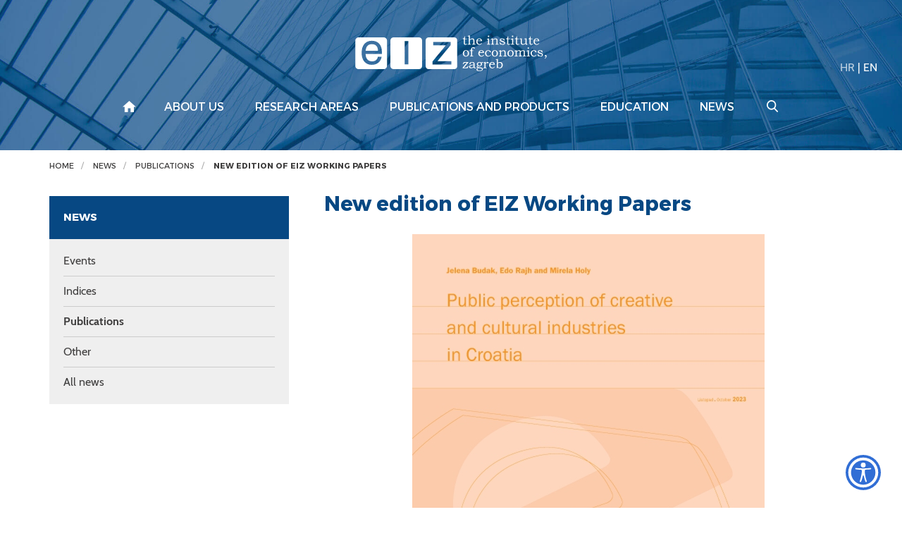

--- FILE ---
content_type: text/html; charset=utf-8
request_url: https://eizg.hr/new-edition-of-eiz-working-papers-6520/6520
body_size: 5971
content:



<!DOCTYPE html>

<html xmlns="http://www.w3.org/1999/xhtml" lang="hr">
<head><meta charset="UTF-8" /><meta http-equiv="X-UA-Compatible" content="IE=edge" /><meta name="viewport" content="width=device-width, initial-scale=1.0, user-scalable=yes" /><meta name="format-detection" content="telephone=no" /><title>
	New edition of EIZ Working Papers - Ekonomski institut, Zagreb
</title>
    <meta property="og:title" content="New edition of EIZ Working Papers" /> 
   	<meta property="og:type" content="website" /><meta property="og:site_name" content="Ekonomski institut, Zagreb" />  
      <meta property="og:image" content="http://www.eizg.hr/UserDocsImages//vijesti/vijesti_publikacije/EIZ_Working_Papers_naslovnica.jpg"  />  
     
    <meta property="og:description" content="

The latest edition of&nbsp;EIZ&nbsp;Working Papers&nbsp;brings the paper &quot;Public perception of creative and cultural industries in Croatia&quot;&nbsp;by Jelena Budak, Edo Rajh and Mirela Holy.
 ..." />
    

 

    <!-- Main CSS file -->
     
      <link href="/cssbundle?v=gaAMZlyDSz46Q3jWGZC3FcYcNtXj_YbwO4I5bODC7Qs1" rel="stylesheet" type='text/css'/>
    

    <link rel="stylesheet" href="/js/access/access.css" />
    <link rel="stylesheet" href="/js/access/omo/omo.css" />

    <!-- Favicon -->
    <link rel="shortcut icon" href="/img/icon/favicon.png">
    <link rel="icon" href="/img/icon/android-chrome-192x192.png">
    <link rel="icon" href="/img/icon/android-chrome-512x512.png">
    <link rel="icon" href="/img/icon/mstile-150x150.png">
    <link rel="apple-touch-icon" sizes="180x180" href="/img/icon/apple-touch-icon.png">


    <link rel="shortcut icon" href="/img/icon/favicon.ico?v=2">

    <!-- HTML5 Shim and Respond.js IE8 support of HTML5 elements and media queries -->
    <!-- WARNING: Respond.js doesn't work if you view the page via file:// -->
    <!--[if lt IE 9]>
<script src="https://oss.maxcdn.com/libs/html5shiv/3.7.0/html5shiv.js"></script>
<script src="https://oss.maxcdn.com/libs/respond.js/1.4.2/respond.min.js"></script>
<![endif]-->

    <!-- Global site tag (gtag.js) - Google Analytics -->
    <script async src="https://www.googletagmanager.com/gtag/js?id=UA-100563417-17"></script>
    <script>
        window.dataLayer = window.dataLayer || [];
        function gtag() { dataLayer.push(arguments); }
        gtag('js', new Date());

        gtag('config', 'UA-100563417-17');
    </script>



</head>
<body >

    <div class="wrapper push">
        <!-- HEADER -->
        <div class="search-wrapper">
            <form action="/search-results/362" method="POST" id="search_form" class="search-form">
                <label for="search_input" class="search-label">Search</label>
                <input id="search_input" name="pojam" type="text" class="search-input">
                <input type="hidden" name="trazi" value="1" />
                <button id="search_submit" name="search_submit" type="submit" class="search-submit"></button>
            </form>
            <div class="search-close"></div>
        </div>

        <header class="header">

            <div class="navigation-wrapper">
                <div class="search-btn-mobile">
                    <a href="#" class="search">
                        <img src="/img/search.svg" alt="Pretraživanje">
                    </a>
                </div>
                <div class="lang what-lang" data-lang="en">
                    
                    <a href="/vijesti/publikacije-70/novi-broj-radnih-materijala-eiz-a-6519/6519" >HR</a> | <a href="/vijesti/publikacije-70/novi-broj-radnih-materijala-eiz-a-6519/6519"  class="active" >EN</a>
                </div>
                <div class="overlay-mobile"></div>
                <a id="eizg-logo" class="eizg-logo" href="/en">
                    
                    <img src="/img/eizg-logo-en-transparent.svg" alt="The Institute of Economics (EIZ), Zagreb" class="img-responsive">
                    <img src="/img/eiz-logo-plavi-en.svg" alt="The Institute of Economics (EIZ), Zagreb" class="img-responsive print">
                    
                </a>

                <a href="#" class="show-main-nav navbar-toggle">
                    <span class="sr-only">Izbornik</span>
                    <span class="icon-bar"></span>
                    <span class="icon-bar"></span>
                    <span class="icon-bar"></span>
                </a>


                <!-- end main nav -->
                
                <nav class="main-nav navbar">
                    <div class="container">
                        <a href="#" class="hide-main-nav"><span class="search-close"></span></a>
                        <ul class="nav navbar-nav">
                            
                            <li class="lang-mobile what-lang" data-lang="en"><a href="/vijesti/publikacije-70/novi-broj-radnih-materijala-eiz-a-6519/6519" >HR</a> <span class="separator">|</span> <a href="/vijesti/publikacije-70/novi-broj-radnih-materijala-eiz-a-6519/6519"  class="active" >EN</a></li>
                            <li class="home"><a href="/en"></a>
                                
                                <li class='dropdown'><a href="/about-us/197" class='dropdown-toggle'>About us</a>
                                    <ul class='dropdown-menu'>
                                        
                                        <li><a href='/about-eiz/6813'>About EIZ</a></li>
                                        
                                        <li><a href='/employees/198'>Employees</a></li>
                                        
                                        <li><a href='/governance/520'>Governance</a></li>
                                        
                                        <li><a href='/general-acts-and-documents/232'>General acts and documents</a></li>
                                        
                                        <li><a href='/business-report/715'>Business report</a></li>
                                        
                                        <li><a href='/employment-at-eiz/5520'>Employment at EIZ</a></li>
                                        
                                        <li><a href='/eiz-club/820'>EIZ Club</a></li>
                                        
                                        <li><a href='/cepor-6564/6564'>CEPOR</a></li>
                                        
                                        <li><a href='/library-829/829'>Library</a></li>
                                        
                                    </ul>

                                    
                                
                                </li>
                                
                                <li class='dropdown'><a href="/research-areas/238" class='dropdown-toggle'>Research areas</a>
                                    <ul class='dropdown-menu'>
                                        
                                        <li><a href='/macroeconomics-and-international-economics/259'>Macroeconomics and international economics</a></li>
                                        
                                        <li><a href='/business-economics-and-business-sectors/239'>Business economics and business sectors</a></li>
                                        
                                        <li><a href='/regional-development/269'>Regional development</a></li>
                                        
                                        <li><a href='/social-policy-and-labor-markets/279'>Social policy and labor markets</a></li>
                                        
                                    </ul>

                                    
                                
                                </li>
                                
                                <li class='dropdown'><a href="/publications-and-products/302" class='dropdown-toggle'>Publications and products</a>
                                    <ul class='dropdown-menu'>
                                        
                                        <li><a href='/publications/6808'>Publications</a></li>
                                        
                                        <li><a href='/products/6809'>Products</a></li>
                                        
                                    </ul>

                                    
                                
                                </li>
                                
                                <li class='dropdown'><a href="/education/316" class='dropdown-toggle'>Education</a>
                                    <ul class='dropdown-menu'>
                                        
                                        <li><a href='/workshops-317/317'>Workshops</a></li>
                                        
                                        <li><a href='/eiz-seminar/318'>EIZ Seminar</a></li>
                                        
                                        <li><a href='/student-internships/319'>Student internships</a></li>
                                        
                                        <li><a href='/conferences-4473/4473'>Conferences</a></li>
                                        
                                    </ul>

                                    
                                
                                </li>
                                
                                <li class='dropdown'><a href="/news/320" class='dropdown-toggle'>News</a>
                                    <ul class='dropdown-menu'>
                                        
                                        <li><a href='/events/321'>Events</a></li>
                                        
                                        <li><a href='/indices/327'>Indices</a></li>
                                        
                                        <li><a href='/publications-330/330'>Publications</a></li>
                                        
                                        <li><a href='/other/334'>Other</a></li>
                                        
                                        <li><a href='/all-news/337'>All news</a></li>
                                        
                                    </ul>

                                    
                                
                                </li>
                                
                                <li class="search-btn">
                                    <a href="#" class="search"></a>
                                </li>
                        </ul>
                    </div>
                    <!-- /.container -->

                </nav>
                
            </div>
            <!-- end navigation -->

            
        </header>
        <!-- /HEADER -->



        
        <div class="breadcrumbs noprint">
            <div class="container">
                <div class="row">
                    <div class='col-lg-12'>
 <div xmlns:v='http://rdf.data-vocabulary.org/#' id='breadcrumbs_inner'>
     <ul id='bread' itemprop='breadcrumb'>
         <li typeof='v:Breadcrumb'><a property='v:title' rel='v:url' href='/en'>Home</a></li>
<li class=''> <a href='/news/320' rel='v:url' property='v:title' itemprop='url'>News</a></li>
<li class=''> <a href='/news/publications-330/330' rel='v:url' property='v:title' itemprop='url'>Publications</a></li>
<li class='active'> <a href='/news/publications-330/new-edition-of-eiz-working-papers-6520/6520' rel='v:url' property='v:title' itemprop='url'>New edition of EIZ Working Papers</a></li>
     </ul>
 </div>
</div>

                </div>
            </div>
        </div>
        
            
            <section class="fullpage-inner">
                <div class="container">

                    <div class="row">
                        <div class='col-lg-4 col-md-4 col-sm-12 col-xs-12'>
<div class='sidebar-toggle'>
<span>SUBMENU</span>
</div>
<div class='sidebar'>
<h3>News</h3>
     <ul>
<li class=''>
     <a href='/news/events/321'>Events</a>
</li>
<li class=''>
     <a href='/news/indices/327'>Indices</a>
</li>
<li class='active'>
     <a href='/news/publications-330/330'>Publications</a>
</li>
<li class=''>
     <a href='/news/other/334'>Other</a>
</li>
<li class=''>
     <a href='/news/all-news/337'>All news</a>
</li>
     </ul>
 </div>
</div>


                        <div class="col-lg-8 col-md-8 col-sm-12 col-xs-12">
                            <div class="news-content">
                                <h1>New edition of EIZ Working Papers</h1>
                                
                                <div style="text-align: center;"><img alt="" data-fileid="4098" src="https://www.eizg.hr/UserDocsImages/vijesti/vijesti_publikacije/naslovnica-2302.jpg?vel=96756" style="height:707px; width:500px"></div>
<br>
The latest edition of&nbsp;<em>EIZ&nbsp;Working Papers</em>&nbsp;brings the paper &quot;<a href="https://hrcak.srce.hr/308946" target="_blank"><strong>Public perception of creative and cultural industries in Croatia</strong></a>&quot;&nbsp;by <a href="https://eizg.hr/about-us/employees/researchers/jelena-budak-phd/204" target="_blank">Jelena Budak</a>, <a href="https://eizg.hr/about-us/employees/researchers/edo-rajh-phd/217" target="_blank">Edo Rajh</a> and Mirela Holy.<br>
<br>
This research investigates the public perception of creative and cultural industries in Croatia. Based on the survey data, it assesses how well Croatian citizens/consumers are familiar with creative and cultural industries and explores their usage of creative and cultural industry products and services. The consumers&rsquo; attitudes towards creative and cultural industries&rsquo; products and services are also compared. The research objective is to identify the determinants of public perception in the context of creative industries and the creative economy. Six main theoretical models of acceptance are tested to examine which model best fits the context of creative industries in Croatia. The findings are framed to facilitate policy decision-making so 20 recommendations for the future development of policies to encourage creative and cultural industries in Croatia are offered.<br>
<br>
The publication can be accessed at the Institute&#39;s website&nbsp;<a href="https://eizg.hr/publications/serial-publications/eiz-working-papers/1802" target="_blank">here</a>.
                              

                                

                                <div class="share-print">
                                    <div class="share article"><span>Share:</span> <a href="" class="icon-share trigger"></a></div>
                                    <a class="ispis" href="https://eizg.hr/default.aspx?url=new-edition-of-eiz-working-papers-6520&id=6520&print=true">Print page</a>
                                </div>
                            </div>
                        </div>
                    </div>
                    <!-- end row -->

                </div>
            </section>
            

            <footer class="padding-80">
                <div class="container">
                    <div class="row">
                        <div class="col-lg-12">
                            <a class="hr-excellence" href="/euraxess-2739/2739">
                                <img src="/img/hr-excellence-logo-white.svg" alt="HR Excellence in Research"></a>
                        </div>
                    </div>

                    <div class="row">
                        <div class="col-lg-12">
                            <div class="newsletter">
                                <p>Subscribe to our newsletter</p>
                                
                                <form action="https://app.moosend.com/subscribe/5e808a59-21ac-4f53-93f6-e0712e51bd07" method="post" name="newsprijava" id="newsprijava" target="_blank">
                                    <div class="input-group">
                                        <input type="hidden" name="_isNewsletter" value="true">
                                        <input type="hidden" name="nwsAction" value="on">
				
                                        <input type="email" class="form-control" name="ms-email" placeholder="Enter your e-mail address" required="">
										
                                        <span class="input-group-btn">
                                            <input type="submit" class="btn btn-default" value="Subscribe">
                                        </span>
                                    </div>
                                    <!-- /input-group -->
                                </form>
                            </div>

                        </div>
                    </div>

                    <div class="row">
                        <div class="col-lg-12">
                            <ul class="links">
                                <li><a target="_blank" href="https://vpn.eizg.hr">Intranet</a></li>
                                <li><a href="/contact/637">Contact</a></li>
                                <li><a href="/site-map/350">Site map</a></li>
                                <li><a href="/wos-papers-cc/638">WoS papers (CC)</a></li>
                            </ul>
                        </div>
                    </div>

                    <div class="row">
                        <div class="col-lg-12">
                            <ul class="social">
                                <li><a class="fb-logo" href="https://www.facebook.com/eizg.hr" target="_blank">
                                    <img src="/img/facebook.svg" alt="EIZG na Facebooku"></a></li>
                                <li><a class="link-logo" href="https://www.linkedin.com/company/24796997/" target="_blank">
                                    <img src="/img/linkedin.svg" alt="EIZG na linkedIn"></a></li>
                            </ul>
                        </div>
                    </div>

                    <div class="row">
                        <div class="col-lg-12">
                            <div class="copyright">
                                2026 &copy; The Institute of Economics, Zagreb. All rights reserved.
                            </div>
                        </div>
                    </div>

                    <div class="row">
                        <div class="col-lg-12">
                            <a class="gd-logo" href="https://www.globaldizajn.hr" target="_blank"><img src="/img/globaldizajn-logo-white.svg" alt="Globaldizajn d.o.o. - izrada web stranica, mobilnih aplikacija, Globaladmin CMS" width="90"/></a>
                        </div>
                    </div>
                </div>
            </footer>

            
            <div class="modal" id="share">
                <button data-izimodal-close="" class="close-btn"><span class="ion-close-round"></span></button>
                <div class="modal-wrapper">
                    <h3>Share</h3>
                    
                        
                        <a href="mailto:?subject=New edition of EIZ Working Papers&body=https://eizg.hr/new-edition-of-eiz-working-papers-6520/6520">E-mail</a> | 
                        <a href="https://wa.me/?text=https://eizg.hr/new-edition-of-eiz-working-papers-6520/6520">Whatsapp</a> | 
                        <a href="viber://forward?text=https://eizg.hr/new-edition-of-eiz-working-papers-6520/6520">Viber</a> | 
                        <a href="https://twitter.com/intent/tweet?url=https://eizg.hr/new-edition-of-eiz-working-papers-6520/6520">Twitter</a> | 
                        <a href="https://www.facebook.com/sharer/sharer.php?u=https://eizg.hr/new-edition-of-eiz-working-papers-6520/6520">Facebook</a> |
                        <a href="https://www.linkedin.com/shareArticle?mini=true&url=https://eizg.hr/new-edition-of-eiz-working-papers-6520/6520&title=New edition of EIZ Working Papers&summary=New edition of EIZ Working Papers">LinkedIn</a>


                </div>
            </div>
            
        </div>
        <!-- end wrapper -->


        <!-- Scroll-up -->
        <a href="#" class="top">Vrh</a>
        
        

        <!-- JS -->
          
        <script  src="//s7.addthis.com/js/300/addthis_widget.js#pubid=ra-59db71369dd9212f"></script>
        <script src="/Scripts/js?v=GJ_9yzzyJRn6v_v3LxTY84ZjudUENChuftkW_bfj-1I1"></script>
        
        <script>
            var jez = "en";
            var ajaxPrefix = "/";     

           
            $('.read-more').on('click', function (e) {
                jez = "en";
                });
          

        </script>

         
                 <script type="text/javascript" src="/js/access/access_en.js"></script>
         
</body>
</html>





--- FILE ---
content_type: image/svg+xml
request_url: https://eizg.hr/js/access/img/d.svg
body_size: 559
content:
<svg xmlns="http://www.w3.org/2000/svg" width="10.2" height="16.28" viewBox="0 0 10.2 16.28">
  <g id="Group_9" data-name="Group 9" transform="translate(-31 -349.72)">
    <path id="Path_4" data-name="Path 4" d="M2.208,0A1,1,0,0,1,1.48-.256a.956.956,0,0,1-.264-.72V-10.3a.956.956,0,0,1,.264-.72,1,1,0,0,1,.728-.256H5.376a5.92,5.92,0,0,1,4.3,1.48A5.512,5.512,0,0,1,11.2-5.648,5.533,5.533,0,0,1,9.672-1.48,5.92,5.92,0,0,1,5.376,0Zm3.04-1.68q3.888,0,3.888-3.968Q9.136-9.6,5.248-9.6H3.28v7.92Z" transform="translate(30 361)"/>
    <g id="Group_8" data-name="Group 8" transform="translate(23 5)">
      <line id="Line_7" data-name="Line 7" x2="8" transform="translate(9 360)" fill="none" stroke="#000" stroke-linecap="round" stroke-linejoin="round" stroke-width="2"/>
    </g>
  </g>
</svg>


--- FILE ---
content_type: image/svg+xml
request_url: https://eizg.hr/img/hr-excellence-logo-white.svg
body_size: 7750
content:
<?xml version="1.0" encoding="UTF-8" standalone="no"?>
<svg xmlns="http://www.w3.org/2000/svg" width="120" height="81">
  <path fill="#fffdfd" d="M36.629 1.006c2.24-.076 4.625.609 6.14 2.341 1.593 1.533 1.638 3.904 1.702 5.963.01 11.736 0 23.471.003 35.206.005 1.963.012 3.93-.176 5.885-.145 1.193-.332 2.436-.978 3.477-.85 1.318-2.218 2.262-3.719 2.688-.961.305-1.973.359-2.972.412-.002-18.659 0-37.315 0-55.972zm10.295 21.922c2.959-.146 5.986.418 8.568 1.908 3.587 2.058 6.481 5.486 7.502 9.535.477 1.79.5 3.656.493 5.496v17.145c-2.12.068-4.391-.502-5.908-2.063-1.292-1.238-2.062-3-2.062-4.793-.003-4.041.003-8.082-.003-12.123-.032-2.549-1.488-4.953-3.602-6.33-1.455-.988-3.26-1.273-4.987-1.178-.003-2.531-.001-5.065-.001-7.597zm31.871.395c1.536-.387 3.125-.432 4.701-.396.002 2.532 0 5.066 0 7.598-1.262-.04-2.559.028-3.739.515-2.719 1.119-4.775 3.854-4.854 6.827 0 3.875.001 7.751 0 11.626-.019.787-.038 1.584-.244 2.35-.495 1.836-1.794 3.445-3.487 4.311-1.31.641-2.786.9-4.237.857-.005-6.328-.002-12.658-.002-18.987.03-3.012.946-6.031 2.733-8.47 2.207-3.034 5.438-5.397 9.129-6.231zm-15.024-8.24c1.484-.282 3.073-.147 4.446.512 1.882.872 3.334 2.619 3.834 4.633.419 1.735.21 3.64-.688 5.195-1.155 2.091-3.441 3.509-5.836 3.567-1.488.071-2.998-.339-4.228-1.181-1.978-1.312-3.215-3.674-3.091-6.054 0-3.164 2.473-6.068 5.563-6.672zm36.423 57.662c.906 2.512 1.842 5.013 2.726 7.53-.119-.009-.355-.031-.473-.042-.375-.908-.68-1.844-1.018-2.766h-2.473c-.343.928-.676 1.857-1.017 2.784-.123.003-.368.003-.49.004.915-2.503 1.816-5.01 2.745-7.51m0 1.346c-.371.968-.712 1.943-1.067 2.917.707.002 1.416.004 2.126-.001-.352-.973-.71-1.942-1.059-2.916zm9.245-.16c1.338-1.409 3.8-1.415 5.182-.062-.125.094-.249.188-.371.284-.672-.567-1.545-.898-2.427-.816-1.101.044-2.097.748-2.639 1.683-.586 1.045-.537 2.426.153 3.411.729 1.116 2.17 1.704 3.47 1.368.549-.097 1.001-.434 1.455-.731.09.071.265.218.354.291-.723.645-1.678 1.024-2.649.985-1.547.006-3.012-1.089-3.472-2.561-.426-1.326-.095-2.897.944-3.852zM.948 72.972c.104.001.313.006.418.007-.005 1.191-.002 2.381-.003 3.572.999.001 1.998 0 2.994.001-.001-1.188.007-2.377-.004-3.563.117-.004.347-.017.464-.021 0 2.43.001 4.858-.001 7.29-.113-.002-.342-.002-.457-.003-.002-1.082-.002-2.163.002-3.241-.999-.007-1.998 0-2.997-.006-.003 1.082-.001 2.163 0 3.243-.104.004-.311.007-.415.011-.008-2.43-.001-4.86-.001-7.29zm5.198.005c1.043.07 2.247-.27 3.128.464 1.124.815 1.237 2.638.236 3.595-.291.316-.689.496-1.078.66.562.845 1.114 1.696 1.656 2.557-.188 0-.377 0-.563.003-.535-.848-1.087-1.681-1.617-2.53-.434-.008-.869-.008-1.303-.008 0 .848.002 1.694-.001 2.541-.115 0-.343-.002-.456-.003-.002-2.43 0-4.854-.002-7.279m.461.413c-.002 1.303-.002 2.608-.002 3.911.84-.012 1.823.123 2.484-.514.843-.703.864-2.132.035-2.854-.661-.663-1.665-.535-2.517-.543zm7.032-.413c1.221-.005 2.443-.004 3.664 0-.003.103-.006.31-.009.414-1.065-.002-2.131-.001-3.198-.001v2.997c1.069 0 2.136-.005 3.205.001v.455c-1.068.003-2.136 0-3.202 0-.004.983-.003 1.971-.003 2.956 1.069 0 2.136-.002 3.205.001v.456c-1.222 0-2.441.002-3.661 0-.004-2.426-.001-4.854-.001-7.279zm4.739 0c.131-.004.394-.004.526-.004.541.94 1.087 1.877 1.62 2.822.531-.945 1.091-1.874 1.621-2.818h.539c-.634 1.081-1.248 2.177-1.897 3.254.763 1.347 1.555 2.679 2.319 4.027h-.525c-.685-1.187-1.38-2.369-2.057-3.56-.673 1.188-1.369 2.364-2.041 3.554-.178.003-.358.006-.537.01.769-1.346 1.552-2.681 2.314-4.029-.637-1.081-1.26-2.17-1.882-3.256z"/>
  <path fill="#fffdfd" d="M25.246 73.12c1.315-.505 2.969-.273 3.955.782-.087.056-.263.168-.35.226-.584-.379-1.205-.764-1.922-.788-1.733-.205-3.439 1.231-3.547 2.968-.195 1.646 1.079 3.287 2.713 3.53.99.193 2.014-.157 2.771-.803.079.091.233.278.312.368-.811.666-1.861 1.053-2.916.921-1.843-.12-3.408-1.839-3.351-3.685-.07-1.519.938-2.968 2.335-3.519zm4.829-.147h3.662c0 .106-.002.313-.002.418-1.068-.001-2.135-.001-3.202 0v2.996c1.066 0 2.133 0 3.202-.003 0 .115.002.346.004.459-1.069.003-2.137-.001-3.206 0v2.956c1.068 0 2.137-.002 3.204 0 0 .115 0 .344-.002.459-1.22-.002-2.44-.002-3.658-.002-.004-2.426-.002-4.857-.002-7.283zm5.076 0h.416v6.826c.944 0 1.888-.002 2.832 0-.002.115-.004.344-.004.459-1.082-.002-2.163-.002-3.244 0-.001-2.428 0-4.859 0-7.285zm4.12 0h.416v6.826c.946.001 1.89-.004 2.835.004-.002.112-.007.34-.009.453-1.082 0-2.162.002-3.242-.001-.002-2.429-.002-4.856 0-7.282zm4.036 0c1.222 0 2.442-.001 3.664.004 0 .103-.002.31-.002.413-1.081 0-2.162.001-3.243-.001 0 1.003-.02 2.004.012 3.008 1.077-.022 2.154-.008 3.23-.01v.455c-1.082.004-2.163.001-3.244.001-.003.983-.002 1.971-.002 2.956 1.083 0 2.164-.002 3.246 0 0 .115.002.341.003.453-1.221.006-2.443.003-3.663.006-.003-2.428-.001-4.859-.001-7.285zm4.869 0h.494c1.218 2.116 2.443 4.229 3.661 6.345.015-2.114.002-4.229.007-6.345h.458c.002 2.427-.003 4.851.001 7.278-.112.004-.333.007-.445.011-1.246-2.136-2.475-4.28-3.716-6.417-.002 2.136-.002 4.271 0 6.407-.115.003-.345.004-.458.006-.004-2.428-.002-4.859-.002-7.285zm7.875.187c1.34-.576 3.004-.312 4.059.712-.094.072-.281.213-.375.286-.651-.571-1.513-.889-2.38-.823-1.678.051-3.146 1.616-3.078 3.298-.038 1.676 1.426 3.203 3.1 3.25.879.065 1.727-.294 2.399-.843.104.119.206.239.311.361-.845.692-1.959 1.082-3.057.906-1.732-.182-3.186-1.768-3.212-3.512-.133-1.532.838-3.03 2.233-3.635zm4.734-.187c1.22 0 2.439-.001 3.662.004v.412c-1.069.002-2.137 0-3.203.002-.002.998-.003 1.996 0 2.996 1.066-.003 2.136-.003 3.204 0-.001.113-.003.343-.005.456h-3.201v2.954c1.068.003 2.138 0 3.208.003-.002.114-.005.343-.007.458-1.221-.002-2.438-.002-3.657 0-.005-2.428-.001-4.856-.001-7.285zm7.156 0h.458c0 2.431.004 4.862-.001 7.291-.116-.006-.348-.018-.465-.024.019-2.423.002-4.844.008-7.267zm2.414 0c.128 0 .385 0 .512.004 1.226 2.131 2.461 4.257 3.69 6.385.001-2.13 0-4.258.001-6.389h.416c.001 2.427-.002 4.854 0 7.282-.105.001-.319.003-.427.005-1.252-2.142-2.479-4.298-3.734-6.441-.001 2.145 0 4.29-.001 6.437-.111.001-.341.003-.454.005-.005-2.43-.001-4.859-.003-7.288zm8.531.004c1.008.076 2.16-.261 3.034.406 1.118.738 1.346 2.459.479 3.473-.312.406-.772.653-1.241.835.563.85 1.111 1.708 1.671 2.561-.193.001-.387.001-.576.004-.541-.848-1.084-1.695-1.628-2.539-.441.001-.882.001-1.323.004 0 .845.003 1.69 0 2.536h-.412c-.008-2.427-.004-4.855-.004-7.28m.415.413c.003 1.303 0 2.607 0 3.911.85-.01 1.843.126 2.515-.52.848-.697.861-2.122.038-2.845-.667-.672-1.689-.537-2.553-.546zm4.41-.417h3.664v.416c-1.068.002-2.135.001-3.204.001 0 .999-.002 1.997 0 2.997 1.069 0 2.136-.005 3.204.001 0 .112 0 .342.001.454-1.068.004-2.136.001-3.203.001-.004.983-.002 1.971-.002 2.956 1.065 0 2.136-.002 3.204 0v.457c-1.224 0-2.442.002-3.662-.001-.002-2.429 0-4.856-.002-7.282zm4.838 1.669c-.153-.862.562-1.742 1.437-1.775.695-.076 1.318.391 1.607 1-.102.047-.305.138-.406.185-.256-.474-.784-.876-1.347-.713-.749.148-1.124 1.152-.623 1.743.649.757 1.788.791 2.436 1.563 1.022.958.73 2.846-.536 3.449-1.239.728-2.997-.152-3.173-1.574.1-.048.296-.139.394-.188.163.852.913 1.629 1.827 1.556 1.036-.002 1.897-1.11 1.615-2.114-.198-.855-1.036-1.341-1.802-1.628-.662-.253-1.347-.747-1.429-1.504zm4.777-1.669h3.669c-.006.107-.016.318-.023.425-1.063-.013-2.125-.007-3.188-.007v2.996c1.066 0 2.133 0 3.202-.003 0 .115.001.346.004.459h-3.206v2.956c1.069 0 2.137-.002 3.203 0 0 .115 0 .342-.001.457-1.22.002-2.44 0-3.659.002-.004-2.428-.001-4.856-.001-7.285zm10.359 0c1.016.08 2.171-.254 3.052.408 1.074.728 1.328 2.371.535 3.393-.314.447-.799.729-1.301.922.563.845 1.111 1.699 1.656 2.557-.19 0-.376.003-.563.003-.539-.845-1.09-1.681-1.614-2.533-.438-.005-.869-.005-1.302-.006-.006.848 0 1.694-.006 2.542-.114 0-.341-.002-.454-.002-.003-2.427 0-4.855-.003-7.284m.459.417v3.911c.801-.018 1.725.123 2.388-.433.919-.68 1-2.165.143-2.926-.663-.672-1.674-.544-2.531-.552zm11.361-.417h.416c-.001 1.193-.001 2.386 0 3.578 1 0 1.998.001 2.997 0-.003-1.192-.003-2.385-.002-3.578h.459c.001 2.427-.003 4.853.001 7.279-.115.003-.343.006-.458.006-.006-1.082-.002-2.166-.002-3.246-.997-.002-1.995-.002-2.995-.002-.001 1.082 0 2.163-.001 3.246h-.415c-.001-2.426 0-4.857 0-7.283z"/>
</svg>


--- FILE ---
content_type: image/svg+xml
request_url: https://eizg.hr/img/search.svg
body_size: 539
content:
<?xml version="1.0" encoding="UTF-8" standalone="no"?>
<svg xmlns="http://www.w3.org/2000/svg" width="16.31923" height="16.90313">
  <path fill="#fff" d="M16.02328 15.35409l-3.99864-4.15879c1.02814-1.222182 1.59144-2.759956 1.59144-4.360834 0-3.740297-3.04308-6.7833799-6.783379-6.7833799-3.740296 0-6.7833796 3.0430829-6.7833796 6.7833799 0 3.740294 3.0430836 6.783384 6.7833796 6.783384 1.404159 0 2.742257-.42353 3.886289-1.2275l4.02903 4.19035c.16841.17491.39491.27134.63763.27134.22976 0 .44771-.0875.61317-.24684.35154-.33829.36276-.89925.0244-1.25111zM6.832701 1.820664c2.764664 0 5.013799 2.249131 5.013799 5.013802 0 2.764666-2.249135 5.013794-5.013799 5.013794-2.76467 0-5.013803-2.249128-5.013803-5.013794 0-2.764671 2.249133-5.013802 5.013803-5.013802z"/>
</svg>
